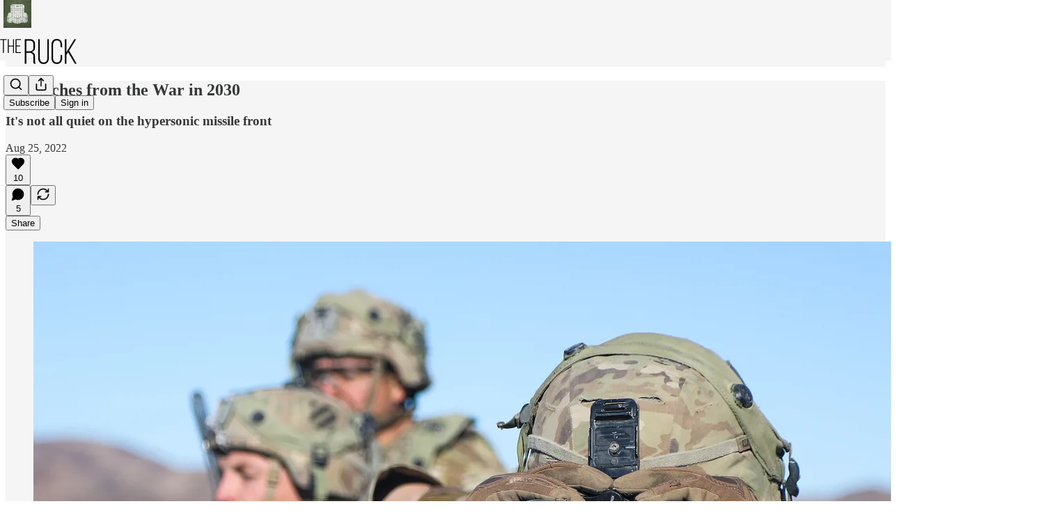

--- FILE ---
content_type: application/javascript
request_url: https://substackcdn.com/bundle/static/js/1356.c4549fef.js
body_size: 6982
content:
(self.webpackChunksubstack=self.webpackChunksubstack||[]).push([["1356"],{52482:function(t,e,r){t.exports=r(74808)},67358:function(t,e,r){"use strict";var n,i=(n=r(17402))&&n.__esModule?n:{default:n},o=function(t){if(t&&t.__esModule)return t;var e={};if(null!=t)for(var r in t)Object.prototype.hasOwnProperty.call(t,r)&&(e[r]=t[r]);return e.default=t,e}(r(74808)),a=o.options,s=a.Options;e.default=function(t){if("function"!=typeof t&&null!==t)throw TypeError("Super expression must either be null or a function, not "+typeof t);function e(){if(!(this instanceof e))throw TypeError("Cannot call a class as a function");var r=t.apply(this,arguments);if(!this)throw ReferenceError("this hasn't been initialised - super() hasn't been called");return r&&("object"==typeof r||"function"==typeof r)?r:this}return e.prototype=Object.create(t&&t.prototype,{constructor:{value:e,enumerable:!1,writable:!0,configurable:!0}}),t&&(Object.setPrototypeOf?Object.setPrototypeOf(e,t):e.__proto__=t),e.prototype.render=function(){var t={key:"linkified-element-0"};for(var e in this.props)"options"!==e&&"tagName"!==e&&(t[e]=this.props[e]);var r=new s(this.props.options),n=this.props.tagName||"span";return function t(e,r){var n=arguments.length>2&&void 0!==arguments[2]?arguments[2]:0;if(0===i.default.Children.count(e.props.children))return e;var s=[];i.default.Children.forEach(e.props.children,function(e){"string"==typeof e?(n+=1,s.push.apply(s,function(t,e){for(var r=o.tokenize(t),n=[],a=0,s=0;s<r.length;s++){var l=r[s];if("nl"===l.type&&e.nl2br){n.push(i.default.createElement("br",{key:"linkified-"+ ++a}));continue}if(!l.isLink||!e.check(l)){n.push(l.toString());continue}var c=e.resolve(l),u=c.formatted,f=c.formattedHref,d=c.tagName,h=c.className,p=c.target,v=c.attributes,y={key:"linkified-"+ ++a,href:f};if(h&&(y.className=h),p&&(y.target=p),v)for(var m in v)y[m]=v[m];n.push(i.default.createElement(d,y,u))}return n}(e,r))):i.default.isValidElement(e)?"string"==typeof e.type&&a.contains(r.ignoreTags,e.type.toUpperCase())?s.push(e):s.push(t(e,r,++n)):s.push(e)});var l={key:"linkified-element-"+n};for(var c in e.props)l[c]=e.props[c];return i.default.cloneElement(e,l,s)}(i.default.createElement(n,t),r,0)},e}(i.default.Component)},74808:function(t,e,r){"use strict";e.__esModule=!0,e.tokenize=e.test=e.scanner=e.parser=e.options=e.inherits=e.find=void 0;var n=r(9773),i=s(r(85747)),o=s(r(39741)),a=s(r(99472));function s(t){if(t&&t.__esModule)return t;var e={};if(null!=t)for(var r in t)Object.prototype.hasOwnProperty.call(t,r)&&(e[r]=t[r]);return e.default=t,e}Array.isArray||(Array.isArray=function(t){return"[object Array]"===Object.prototype.toString.call(t)});var l=function(t){return a.run(o.run(t))};e.find=function(t){for(var e=arguments.length>1&&void 0!==arguments[1]?arguments[1]:null,r=l(t),n=[],i=0;i<r.length;i++){var o=r[i];o.isLink&&(!e||o.type===e)&&n.push(o.toObject())}return n},e.inherits=n.inherits,e.options=i,e.parser=a,e.scanner=o,e.test=function(t){var e=arguments.length>1&&void 0!==arguments[1]?arguments[1]:null,r=l(t);return 1===r.length&&r[0].isLink&&(!e||r[0].type===e)},e.tokenize=l},87805:function(t,e,r){var n=r(43360),i=r(75288);t.exports=function(t,e,r){(void 0===r||i(t[e],r))&&(void 0!==r||e in t)||n(t,e,r)}},85250:function(t,e,r){var n=r(37217),i=r(87805),o=r(86649),a=r(42824),s=r(23805),l=r(37241),c=r(14974);t.exports=function t(e,r,u,f,d){e!==r&&o(r,function(o,l){if(d||(d=new n),s(o))a(e,r,l,u,t,f,d);else{var h=f?f(c(e,l),o,l+"",e,r,d):void 0;void 0===h&&(h=o),i(e,l,h)}},l)}},42824:function(t,e,r){var n=r(87805),i=r(93290),o=r(71961),a=r(23007),s=r(35529),l=r(72428),c=r(56449),u=r(83693),f=r(3656),d=r(1882),h=r(23805),p=r(11331),v=r(37167),y=r(14974),m=r(69884);t.exports=function(t,e,r,g,k,x,M){var S=y(t,r),_=y(e,r),A=M.get(_);if(A)return void n(t,r,A);var b=x?x(S,_,r+"",t,e,M):void 0,I=void 0===b;if(I){var O=c(_),w=!O&&f(_),z=!O&&!w&&v(_);b=_,O||w||z?c(S)?b=S:u(S)?b=a(S):w?(I=!1,b=i(_,!0)):z?(I=!1,b=o(_,!0)):b=[]:p(_)||l(_)?(b=S,l(S)?b=m(S):(!h(S)||d(S))&&(b=s(_))):I=!1}I&&(M.set(_,b),k(b,_,g,x,M),M.delete(_)),n(t,r,b)}},13195:function(t){var e=Math.floor,r=Math.random;t.exports=function(t,n){return t+e(r()*(n-t+1))}},30514:function(t,e,r){var n=r(34932);t.exports=function(t,e){return n(e,function(e){return t[e]})}},20999:function(t,e,r){var n=r(69302),i=r(36800);t.exports=function(t){return n(function(e,r){var n=-1,o=r.length,a=o>1?r[o-1]:void 0,s=o>2?r[2]:void 0;for(a=t.length>3&&"function"==typeof a?(o--,a):void 0,s&&i(r[0],r[1],s)&&(a=o<3?void 0:a,o=1),e=Object(e);++n<o;){var l=r[n];l&&t(e,l,n,a)}return e})}},14974:function(t){t.exports=function(t,e){if(("constructor"!==e||"function"!=typeof t[e])&&"__proto__"!=e)return t[e]}},76703:function(t,e,r){var n=r(56449);t.exports=function(){if(!arguments.length)return[];var t=arguments[0];return n(t)?t:[t]}},21013:function(t,e,r){var n=r(25160),i=r(36800),o=r(61489),a=Math.ceil,s=Math.max;t.exports=function(t,e,r){e=(r?i(t,e,r):void 0===e)?1:s(o(e),0);var l=null==t?0:t.length;if(!l||e<1)return[];for(var c=0,u=0,f=Array(a(l/e));c<l;)f[u++]=n(t,c,c+=e);return f}},24713:function(t,e,r){var n=r(2523),i=r(15389),o=r(61489),a=Math.max;t.exports=function(t,e,r){var s=null==t?0:t.length;if(!s)return -1;var l=null==r?0:o(r);return l<0&&(l=a(s+l,0)),n(t,i(e,3),l)}},55364:function(t,e,r){var n=r(85250);t.exports=r(20999)(function(t,e,r){n(t,e,r)})},36119:function(t,e,r){var n=r(17721),i=r(83488);t.exports=function(t){return t&&t.length?n(t,i):0}},69884:function(t,e,r){var n=r(21791),i=r(37241);t.exports=function(t){return n(t,i(t))}},35880:function(t,e,r){var n=r(30514),i=r(95950);t.exports=function(t){return null==t?[]:n(t,i(t))}},72536:function(t,e,r){"use strict";r.d(e,{A:()=>n});let n=(0,r(81315).A)("arrow-left-from-line",[["path",{d:"m9 6-6 6 6 6",key:"7v63n9"}],["path",{d:"M3 12h14",key:"13k4hi"}],["path",{d:"M21 19V5",key:"b4bplr"}]])},26747:function(t,e,r){"use strict";r.d(e,{A:()=>n});let n=(0,r(81315).A)("arrow-right-from-line",[["path",{d:"M3 5v14",key:"1nt18q"}],["path",{d:"M21 12H7",key:"13ipq5"}],["path",{d:"m15 18 6-6-6-6",key:"6tx3qv"}]])},55300:function(t,e,r){"use strict";r.d(e,{A:()=>n});let n=(0,r(81315).A)("chart-no-axes-column-increasing",[["line",{x1:"12",x2:"12",y1:"20",y2:"10",key:"1vz5eb"}],["line",{x1:"18",x2:"18",y1:"20",y2:"4",key:"cun8e5"}],["line",{x1:"6",x2:"6",y1:"20",y2:"16",key:"hq0ia6"}]])},57423:function(t,e,r){"use strict";r.d(e,{A:()=>n});let n=(0,r(81315).A)("circle-check",[["circle",{cx:"12",cy:"12",r:"10",key:"1mglay"}],["path",{d:"m9 12 2 2 4-4",key:"dzmm74"}]])},31125:function(t,e,r){"use strict";r.d(e,{A:()=>n});let n=(0,r(81315).A)("circle-slash",[["circle",{cx:"12",cy:"12",r:"10",key:"1mglay"}],["line",{x1:"9",x2:"15",y1:"15",y2:"9",key:"1dfufj"}]])},68397:function(t,e,r){"use strict";r.d(e,{A:()=>n});let n=(0,r(81315).A)("circle-user",[["circle",{cx:"12",cy:"12",r:"10",key:"1mglay"}],["circle",{cx:"12",cy:"10",r:"3",key:"ilqhr7"}],["path",{d:"M7 20.662V19a2 2 0 0 1 2-2h6a2 2 0 0 1 2 2v1.662",key:"154egf"}]])},68309:function(t,e,r){"use strict";r.d(e,{A:()=>n});let n=(0,r(81315).A)("circle",[["circle",{cx:"12",cy:"12",r:"10",key:"1mglay"}]])},47233:function(t,e,r){"use strict";r.d(e,{A:()=>n});let n=(0,r(81315).A)("clock-9",[["circle",{cx:"12",cy:"12",r:"10",key:"1mglay"}],["polyline",{points:"12 6 12 12 7.5 12",key:"1k60p0"}]])},27235:function(t,e,r){"use strict";r.d(e,{A:()=>n});let n=(0,r(81315).A)("clock",[["circle",{cx:"12",cy:"12",r:"10",key:"1mglay"}],["polyline",{points:"12 6 12 12 16 14",key:"68esgv"}]])},6505:function(t,e,r){"use strict";r.d(e,{A:()=>n});let n=(0,r(81315).A)("cloud-download",[["path",{d:"M12 13v8l-4-4",key:"1f5nwf"}],["path",{d:"m12 21 4-4",key:"1lfcce"}],["path",{d:"M4.393 15.269A7 7 0 1 1 15.71 8h1.79a4.5 4.5 0 0 1 2.436 8.284",key:"ui1hmy"}]])},47870:function(t,e,r){"use strict";r.d(e,{A:()=>n});let n=(0,r(81315).A)("flame",[["path",{d:"M8.5 14.5A2.5 2.5 0 0 0 11 12c0-1.38-.5-2-1-3-1.072-2.143-.224-4.054 2-6 .5 2.5 2 4.9 4 6.5 2 1.6 3 3.5 3 5.5a7 7 0 1 1-14 0c0-1.153.433-2.294 1-3a2.5 2.5 0 0 0 2.5 2.5z",key:"96xj49"}]])},83128:function(t,e,r){"use strict";r.d(e,{A:()=>n});let n=(0,r(81315).A)("layout-list",[["rect",{width:"7",height:"7",x:"3",y:"3",rx:"1",key:"1g98yp"}],["rect",{width:"7",height:"7",x:"3",y:"14",rx:"1",key:"1bb6yr"}],["path",{d:"M14 4h7",key:"3xa0d5"}],["path",{d:"M14 9h7",key:"1icrd9"}],["path",{d:"M14 15h7",key:"1mj8o2"}],["path",{d:"M14 20h7",key:"11slyb"}]])},76069:function(t,e,r){"use strict";r.d(e,{A:()=>n});let n=(0,r(81315).A)("map-pin",[["path",{d:"M20 10c0 4.993-5.539 10.193-7.399 11.799a1 1 0 0 1-1.202 0C9.539 20.193 4 14.993 4 10a8 8 0 0 1 16 0",key:"1r0f0z"}],["circle",{cx:"12",cy:"10",r:"3",key:"ilqhr7"}]])},6896:function(t,e,r){"use strict";r.d(e,{A:()=>n});let n=(0,r(81315).A)("message-circle-plus",[["path",{d:"M7.9 20A9 9 0 1 0 4 16.1L2 22Z",key:"vv11sd"}],["path",{d:"M8 12h8",key:"1wcyev"}],["path",{d:"M12 8v8",key:"napkw2"}]])},47504:function(t,e,r){"use strict";r.d(e,{A:()=>n});let n=(0,r(81315).A)("message-square",[["path",{d:"M21 15a2 2 0 0 1-2 2H7l-4 4V5a2 2 0 0 1 2-2h14a2 2 0 0 1 2 2z",key:"1lielz"}]])},5061:function(t,e,r){"use strict";r.d(e,{A:()=>n});let n=(0,r(81315).A)("messages-square",[["path",{d:"M14 9a2 2 0 0 1-2 2H6l-4 4V4a2 2 0 0 1 2-2h8a2 2 0 0 1 2 2z",key:"p1xzt8"}],["path",{d:"M18 9h2a2 2 0 0 1 2 2v11l-4-4h-6a2 2 0 0 1-2-2v-1",key:"1cx29u"}]])},53971:function(t,e,r){"use strict";r.d(e,{A:()=>n});let n=(0,r(81315).A)("move-right",[["path",{d:"M18 8L22 12L18 16",key:"1r0oui"}],["path",{d:"M2 12H22",key:"1m8cig"}]])},49921:function(t,e,r){"use strict";r.d(e,{A:()=>n});let n=(0,r(81315).A)("panel-right-close",[["rect",{width:"18",height:"18",x:"3",y:"3",rx:"2",key:"afitv7"}],["path",{d:"M15 3v18",key:"14nvp0"}],["path",{d:"m8 9 3 3-3 3",key:"12hl5m"}]])},11749:function(t,e,r){"use strict";r.d(e,{A:()=>n});let n=(0,r(81315).A)("thumbs-down",[["path",{d:"M17 14V2",key:"8ymqnk"}],["path",{d:"M9 18.12 10 14H4.17a2 2 0 0 1-1.92-2.56l2.33-8A2 2 0 0 1 6.5 2H20a2 2 0 0 1 2 2v8a2 2 0 0 1-2 2h-2.76a2 2 0 0 0-1.79 1.11L12 22a3.13 3.13 0 0 1-3-3.88Z",key:"m61m77"}]])},1839:function(t,e,r){"use strict";r.d(e,{A:()=>n});let n=(0,r(81315).A)("trash",[["path",{d:"M3 6h18",key:"d0wm0j"}],["path",{d:"M19 6v14c0 1-1 2-2 2H7c-1 0-2-1-2-2V6",key:"4alrt4"}],["path",{d:"M8 6V4c0-1 1-2 2-2h4c1 0 2 1 2 2v2",key:"v07s0e"}]])},37623:function(t,e,r){"use strict";r.d(e,{A:()=>n});let n=(0,r(81315).A)("user-check",[["path",{d:"M16 21v-2a4 4 0 0 0-4-4H6a4 4 0 0 0-4 4v2",key:"1yyitq"}],["circle",{cx:"9",cy:"7",r:"4",key:"nufk8"}],["polyline",{points:"16 11 18 13 22 9",key:"1pwet4"}]])},93893:function(t,e,r){"use strict";r.d(e,{A:()=>n});let n=(0,r(81315).A)("users",[["path",{d:"M16 21v-2a4 4 0 0 0-4-4H6a4 4 0 0 0-4 4v2",key:"1yyitq"}],["circle",{cx:"9",cy:"7",r:"4",key:"nufk8"}],["path",{d:"M22 21v-2a4 4 0 0 0-3-3.87",key:"kshegd"}],["path",{d:"M16 3.13a4 4 0 0 1 0 7.75",key:"1da9ce"}]])},6579:function(t,e,r){"use strict";r.d(e,{_m:()=>E,t7:()=>H});var n,i,o,a,s,l,c,u,f,d,h,p=r(40160),v=r(40321),y=r(46612),m=Number.isNaN||function(t){return"number"==typeof t&&t!=t};function g(t,e){if(t.length!==e.length)return!1;for(var r,n,i=0;i<t.length;i++)if(!((r=t[i])===(n=e[i])||m(r)&&m(n))&&1)return!1;return!0}let k=function(t,e){void 0===e&&(e=g);var r,n,i=[],o=!1;return function(){for(var a=[],s=0;s<arguments.length;s++)a[s]=arguments[s];return o&&r===this&&e(a,i)||(n=t.apply(this,a),o=!0,r=this,i=a),n}};var x=r(17402),M=r(54707),S="object"==typeof performance&&"function"==typeof performance.now?function(){return performance.now()}:function(){return Date.now()};function _(t){cancelAnimationFrame(t.id)}var A=-1;function b(t){if(void 0===t&&(t=!1),-1===A||t){var e=document.createElement("div"),r=e.style;r.width="50px",r.height="50px",r.overflow="scroll",document.body.appendChild(e),A=e.offsetWidth-e.clientWidth,document.body.removeChild(e)}return A}var I=null;function O(t){if(void 0===t&&(t=!1),null===I||t){var e=document.createElement("div"),r=e.style;r.width="50px",r.height="50px",r.overflow="scroll",r.direction="rtl";var n=document.createElement("div"),i=n.style;i.width="100px",i.height="100px",e.appendChild(n),document.body.appendChild(e),e.scrollLeft>0?I="positive-descending":(e.scrollLeft=1,I=0===e.scrollLeft?"negative":"positive-ascending"),document.body.removeChild(e)}return I}var w=function(t,e){return t},z=function(t,e){t.children,t.direction,t.height,t.layout,t.innerTagName,t.outerTagName,t.width,e.instance},C=function(t,e,r){var n=t.itemSize,i=r.itemMetadataMap,o=r.lastMeasuredIndex;if(e>o){var a=0;if(o>=0){var s=i[o];a=s.offset+s.size}for(var l=o+1;l<=e;l++){var c=n(l);i[l]={offset:a,size:c},a+=c}r.lastMeasuredIndex=e}return i[e]},R=function(t,e,r){var n=e.itemMetadataMap,i=e.lastMeasuredIndex;return(i>0?n[i].offset:0)>=r?T(t,e,i,0,r):P(t,e,Math.max(0,i),r)},T=function(t,e,r,n,i){for(;n<=r;){var o=n+Math.floor((r-n)/2),a=C(t,o,e).offset;if(a===i)return o;a<i?n=o+1:a>i&&(r=o-1)}return n>0?n-1:0},P=function(t,e,r,n){for(var i=t.itemCount,o=1;r<i&&C(t,r,e).offset<n;)r+=o,o*=2;return T(t,e,Math.min(r,i-1),Math.floor(r/2),n)},j=function(t,e){var r=t.itemCount,n=e.itemMetadataMap,i=e.estimatedItemSize,o=e.lastMeasuredIndex,a=0;if(o>=r&&(o=r-1),o>=0){var s=n[o];a=s.offset+s.size}return a+(r-o-1)*i},E=(o=(n={getItemOffset:function(t,e,r){return C(t,e,r).offset},getItemSize:function(t,e,r){return r.itemMetadataMap[e].size},getEstimatedTotalSize:j,getOffsetForIndexAndAlignment:function(t,e,r,n,i,o){var a=t.direction,s=t.height,l=t.layout,c=t.width,u="horizontal"===a||"horizontal"===l?c:s,f=C(t,e,i),d=Math.max(0,Math.min(j(t,i)-u,f.offset)),h=Math.max(0,f.offset-u+f.size+o);switch("smart"===r&&(r=n>=h-u&&n<=d+u?"auto":"center"),r){case"start":return d;case"end":return h;case"center":return Math.round(h+(d-h)/2);default:if(n>=h&&n<=d)return n;if(n<h)return h;return d}},getStartIndexForOffset:function(t,e,r){return R(t,r,e)},getStopIndexForStartIndex:function(t,e,r,n){for(var i=t.direction,o=t.height,a=t.itemCount,s=t.layout,l=t.width,c=C(t,e,n),u=r+("horizontal"===i||"horizontal"===s?l:o),f=c.offset+c.size,d=e;d<a-1&&f<u;)f+=C(t,++d,n).size;return d},initInstanceProps:function(t,e){var r={itemMetadataMap:{},estimatedItemSize:t.estimatedItemSize||50,lastMeasuredIndex:-1};return e.resetAfterIndex=function(t,n){void 0===n&&(n=!0),r.lastMeasuredIndex=Math.min(r.lastMeasuredIndex,t-1),e._getItemStyleCache(-1),n&&e.forceUpdate()},r},shouldResetStyleCacheOnItemSizeChange:!1,validateProps:function(t){t.itemSize}}).getItemOffset,a=n.getEstimatedTotalSize,s=n.getItemSize,l=n.getOffsetForIndexAndAlignment,c=n.getStartIndexForOffset,u=n.getStopIndexForStartIndex,f=n.initInstanceProps,d=n.shouldResetStyleCacheOnItemSizeChange,h=n.validateProps,(i=function(t){function e(e){var r;return(r=t.call(this,e)||this)._instanceProps=f(r.props,(0,v.A)(r)),r._outerRef=void 0,r._resetIsScrollingTimeoutId=null,r.state={instance:(0,v.A)(r),isScrolling:!1,scrollDirection:"forward",scrollOffset:"number"==typeof r.props.initialScrollOffset?r.props.initialScrollOffset:0,scrollUpdateWasRequested:!1},r._callOnItemsRendered=void 0,r._callOnItemsRendered=k(function(t,e,n,i){return r.props.onItemsRendered({overscanStartIndex:t,overscanStopIndex:e,visibleStartIndex:n,visibleStopIndex:i})}),r._callOnScroll=void 0,r._callOnScroll=k(function(t,e,n){return r.props.onScroll({scrollDirection:t,scrollOffset:e,scrollUpdateWasRequested:n})}),r._getItemStyle=void 0,r._getItemStyle=function(t){var e,n=r.props,i=n.direction,a=n.itemSize,l=n.layout,c=r._getItemStyleCache(d&&a,d&&l,d&&i);if(c.hasOwnProperty(t))e=c[t];else{var u=o(r.props,t,r._instanceProps),f=s(r.props,t,r._instanceProps),h="horizontal"===i||"horizontal"===l,p="rtl"===i,v=h?u:0;c[t]=e={position:"absolute",left:p?void 0:v,right:p?v:void 0,top:h?0:u,height:h?"100%":f,width:h?f:"100%"}}return e},r._getItemStyleCache=void 0,r._getItemStyleCache=k(function(t,e,r){return{}}),r._onScrollHorizontal=function(t){var e=t.currentTarget,n=e.clientWidth,i=e.scrollLeft,o=e.scrollWidth;r.setState(function(t){if(t.scrollOffset===i)return null;var e=r.props.direction,a=i;if("rtl"===e)switch(O()){case"negative":a=-i;break;case"positive-descending":a=o-n-i}return a=Math.max(0,Math.min(a,o-n)),{isScrolling:!0,scrollDirection:t.scrollOffset<a?"forward":"backward",scrollOffset:a,scrollUpdateWasRequested:!1}},r._resetIsScrollingDebounced)},r._onScrollVertical=function(t){var e=t.currentTarget,n=e.clientHeight,i=e.scrollHeight,o=e.scrollTop;r.setState(function(t){if(t.scrollOffset===o)return null;var e=Math.max(0,Math.min(o,i-n));return{isScrolling:!0,scrollDirection:t.scrollOffset<e?"forward":"backward",scrollOffset:e,scrollUpdateWasRequested:!1}},r._resetIsScrollingDebounced)},r._outerRefSetter=function(t){var e=r.props.outerRef;r._outerRef=t,"function"==typeof e?e(t):null!=e&&"object"==typeof e&&e.hasOwnProperty("current")&&(e.current=t)},r._resetIsScrollingDebounced=function(){var t,e,n;null!==r._resetIsScrollingTimeoutId&&_(r._resetIsScrollingTimeoutId),t=r._resetIsScrolling,e=S(),r._resetIsScrollingTimeoutId=n={id:requestAnimationFrame(function r(){S()-e>=150?t.call(null):n.id=requestAnimationFrame(r)})}},r._resetIsScrolling=function(){r._resetIsScrollingTimeoutId=null,r.setState({isScrolling:!1},function(){r._getItemStyleCache(-1,null)})},r}(0,y.A)(e,t),e.getDerivedStateFromProps=function(t,e){return z(t,e),h(t),null};var r=e.prototype;return r.scrollTo=function(t){t=Math.max(0,t),this.setState(function(e){return e.scrollOffset===t?null:{scrollDirection:e.scrollOffset<t?"forward":"backward",scrollOffset:t,scrollUpdateWasRequested:!0}},this._resetIsScrollingDebounced)},r.scrollToItem=function(t,e){void 0===e&&(e="auto");var r=this.props,n=r.itemCount,i=r.layout,o=this.state.scrollOffset;t=Math.max(0,Math.min(t,n-1));var a=0;if(this._outerRef){var s=this._outerRef;a="vertical"===i?s.scrollWidth>s.clientWidth?b():0:s.scrollHeight>s.clientHeight?b():0}this.scrollTo(l(this.props,t,e,o,this._instanceProps,a))},r.componentDidMount=function(){var t=this.props,e=t.direction,r=t.initialScrollOffset,n=t.layout;if("number"==typeof r&&null!=this._outerRef){var i=this._outerRef;"horizontal"===e||"horizontal"===n?i.scrollLeft=r:i.scrollTop=r}this._callPropsCallbacks()},r.componentDidUpdate=function(){var t=this.props,e=t.direction,r=t.layout,n=this.state,i=n.scrollOffset;if(n.scrollUpdateWasRequested&&null!=this._outerRef){var o=this._outerRef;if("horizontal"===e||"horizontal"===r)if("rtl"===e)switch(O()){case"negative":o.scrollLeft=-i;break;case"positive-ascending":o.scrollLeft=i;break;default:var a=o.clientWidth,s=o.scrollWidth;o.scrollLeft=s-a-i}else o.scrollLeft=i;else o.scrollTop=i}this._callPropsCallbacks()},r.componentWillUnmount=function(){null!==this._resetIsScrollingTimeoutId&&_(this._resetIsScrollingTimeoutId)},r.render=function(){var t=this.props,e=t.children,r=t.className,n=t.direction,i=t.height,o=t.innerRef,s=t.innerElementType,l=t.innerTagName,c=t.itemCount,u=t.itemData,f=t.itemKey,d=void 0===f?w:f,h=t.layout,v=t.outerElementType,y=t.outerTagName,m=t.style,g=t.useIsScrolling,k=t.width,M=this.state.isScrolling,S="horizontal"===n||"horizontal"===h,_=S?this._onScrollHorizontal:this._onScrollVertical,A=this._getRangeToRender(),b=A[0],I=A[1],O=[];if(c>0)for(var z=b;z<=I;z++)O.push((0,x.createElement)(e,{data:u,key:d(z,u),index:z,isScrolling:g?M:void 0,style:this._getItemStyle(z)}));var C=a(this.props,this._instanceProps);return(0,x.createElement)(v||y||"div",{className:r,onScroll:_,ref:this._outerRefSetter,style:(0,p.A)({position:"relative",height:i,width:k,overflow:"auto",WebkitOverflowScrolling:"touch",willChange:"transform",direction:n},m)},(0,x.createElement)(s||l||"div",{children:O,ref:o,style:{height:S?"100%":C,pointerEvents:M?"none":void 0,width:S?C:"100%"}}))},r._callPropsCallbacks=function(){if("function"==typeof this.props.onItemsRendered&&this.props.itemCount>0){var t=this._getRangeToRender(),e=t[0],r=t[1],n=t[2],i=t[3];this._callOnItemsRendered(e,r,n,i)}if("function"==typeof this.props.onScroll){var o=this.state,a=o.scrollDirection,s=o.scrollOffset,l=o.scrollUpdateWasRequested;this._callOnScroll(a,s,l)}},r._getRangeToRender=function(){var t=this.props,e=t.itemCount,r=t.overscanCount,n=this.state,i=n.isScrolling,o=n.scrollDirection,a=n.scrollOffset;if(0===e)return[0,0,0,0];var s=c(this.props,a,this._instanceProps),l=u(this.props,s,a,this._instanceProps);return[Math.max(0,s-(i&&"backward"!==o?1:Math.max(1,r))),Math.max(0,Math.min(e-1,l+(i&&"forward"!==o?1:Math.max(1,r)))),s,l]},e}(x.PureComponent)).defaultProps={direction:"ltr",itemData:void 0,layout:"vertical",overscanCount:2,useIsScrolling:!1},i);function q(t,e){for(var r in t)if(!(r in e))return!0;for(var n in e)if(t[n]!==e[n])return!0;return!1}var D=["style"],W=["style"];function H(t,e){var r=t.style,n=(0,M.A)(t,D),i=e.style,o=(0,M.A)(e,W);return!q(r,i)&&!q(n,o)}},40321:function(t,e,r){"use strict";function n(t){if(void 0===t)throw ReferenceError("this hasn't been initialised - super() hasn't been called");return t}r.d(e,{A:()=>n})},40160:function(t,e,r){"use strict";function n(){return(n=Object.assign?Object.assign.bind():function(t){for(var e=1;e<arguments.length;e++){var r=arguments[e];for(var n in r)Object.prototype.hasOwnProperty.call(r,n)&&(t[n]=r[n])}return t}).apply(this,arguments)}r.d(e,{A:()=>n})},46612:function(t,e,r){"use strict";function n(t,e){return(n=Object.setPrototypeOf?Object.setPrototypeOf.bind():function(t,e){return t.__proto__=e,t})(t,e)}function i(t,e){t.prototype=Object.create(e.prototype),t.prototype.constructor=t,n(t,e)}r.d(e,{A:()=>i})},54707:function(t,e,r){"use strict";function n(t,e){if(null==t)return{};var r,n,i={},o=Object.keys(t);for(n=0;n<o.length;n++)r=o[n],e.indexOf(r)>=0||(i[r]=t[r]);return i}r.d(e,{A:()=>n})}}]);